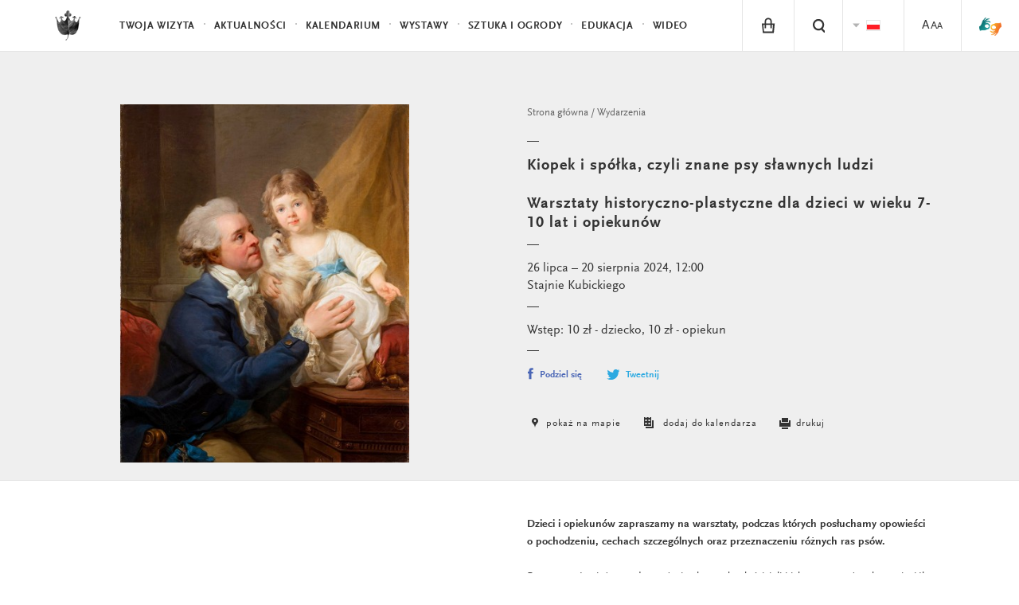

--- FILE ---
content_type: application/xml
request_url: https://lazienki-krolewskie.pl/public/upload/map/layers/11/11.xml
body_size: 179
content:
<?xml version="1.0" encoding="UTF-8"?><Image Format="png" Overlap="3" TileSize="256" xmlns="http://schemas.microsoft.com/deepzoom/2008"><Size Height="11456" Width="7832"/></Image>

--- FILE ---
content_type: image/svg+xml
request_url: https://lazienki-krolewskie.pl/public/themes/lazienki/images/mkidn.svg
body_size: 1910
content:
<svg xmlns="http://www.w3.org/2000/svg" width="136" height="84" viewBox="0 0 136 84"><style type="text/css">.st0{fill:#909AA0;} .st1{fill:#B82B25;}</style><path class="st0" d="M12.8 16.2v-8.600000000000001c-.2 1-.4 1.8-.4 2.4l-1.6 6.2h-3l-1.6-6.2c0-.6-.2-1.4-.4-2.4v8.6h-3.6v-13h5l1.8 6.6c0 .2.2.8.4 2l.4-1.8 1.8-6.6h5v13h-3.8v-.2z"/><path class="st0" d="M19.4 16.2v-9.6h3.8v9.6h-3.8zm0-10.6v-2.6h3.8v2.8h-3.8v-.2z"/><path class="st0" d="M32.2 16.2v-4.8c0-1.4-.2-2-1.2-2s-1.4.6-1.4 2v5h-3.8v-9.8h3.4v1.4c.8-1.2 2-1.6 3.4-1.6 1.2 0 2 .4 2.6 1.2.8.8.8 2 .8 3.8v5h-3.8v-.2z"/><path class="st0" d="M38.4 16.2v-9.6h3.8v9.6h-3.8zm0-10.6v-2.6h3.8v2.8h-3.8v-.2z"/><path class="st0" d="M49 16.6c-3 0-4.6-1.2-4.8-3.4h3.6c0 .8.4 1.2 1.2 1.2s1.2-.2 1.2-.8c0-.6-.6-.8-1.6-1-3-.6-4.2-1.2-4.2-3.2s1.6-3.2 4.6-3.2c2.8 0 4.4 1 4.6 3h-3.4c0-.6-.6-1-1.2-1s-1 .2-1 .6c0 .6.6.6 1.8 1 3 .8 4.2 1.4 4.2 3.4 0 2.2-1.6 3.4-5 3.4z"/><path class="st0" d="M59.6 16.4c-2.4 0-3.2-.6-3.2-2.8v-4.8h-1.4v-2.2h1.4v-3h3.8v3h1.8v2.2h-1.8v3.8c0 .6.4.8 1.2.8h.6v2.8c-.8.2-1.6.2-2.4.2z"/><path class="st0" d="M68.8 8.6c-1 0-1.6.6-1.6 1.8h3.4c-.2-1.2-.8-1.8-1.8-1.8zm-1.8 3.8c0 1.2.6 2 1.8 2 .8 0 1.2-.2 1.4-.8h3.6c-.6 2-2.2 3.2-5.2 3.2-3.2 0-5.2-2-5.2-5 0-3.2 2-5.2 5.4-5.2s5.4 2.2 5.4 5.8v.2h-7.2v-.2z"/><path class="st0" d="M81.8 10.2c-1.6 0-2.2.6-2.2 2.2v4h-3.8v-9.8h3.4v1.8c.4-1.4 1.4-2 3-2h.4v3.8h-.8z"/><path class="st0" d="M88.6 16.6c-3 0-4.6-1.2-4.8-3.4h3.6c0 .8.4 1.2 1.2 1.2.8 0 1.2-.2 1.2-.8 0-.6-.6-.8-1.6-1-2.8-.6-4.2-1-4.2-3.2 0-2 1.6-3.2 4.6-3.2 2.8 0 4.4 1 4.6 3h-3.4c0-.6-.6-1-1.2-1s-1 .2-1 .6c0 .6.6.6 1.8 1 2.8.6 4.2 1.2 4.2 3.2 0 2.4-1.8 3.6-5 3.6z"/><path class="st0" d="M99.2 16.4c-2.4 0-3.2-.6-3.2-2.8v-4.8h-1.4v-2.2h1.4v-3h3.8v3h1.8v2.2h-1.8v3.8c0 .6.4.8 1.2.8h.6v2.8c-.8.2-1.6.2-2.4.2z"/><polygon class="st0" points="116,16.2 112.4,16.2 111,10.8 109.6,16.2 106,16.2 102.8,6.6 106.6,6.6 108,12.6 109.4,6.6 112.6,6.6 114,12.6 115.4,6.6 119,6.6"/><path class="st0" d="M124.8 9c-1.2 0-1.6.8-1.6 2.4 0 1.8.4 2.6 1.6 2.6s1.6-.8 1.6-2.6c0-1.6-.4-2.4-1.6-2.4zm0 7.6c-3.4 0-5.4-2-5.4-5.2s2-5.2 5.4-5.2c3.4 0 5.4 2 5.4 5.2s-2.2 5.2-5.4 5.2z"/><polygon class="st1" points="13.2,38.4 9,31.4 7.6,32.8 7.6,38.4 2,38.4 2,20.8 7.6,20.8 7.6,26.8 12.6,20.8 19,20.8 12.8,27.4 19.8,38.4"/><path class="st1" d="M29.6 38.4v-2c-1.2 1.6-2.6 2.2-4.4 2.2-1.6 0-2.8-.6-3.6-1.6-1-1.2-1-2.8-1-5v-6.8h5v6.8c0 1.8.4 2.6 1.8 2.6 1.2 0 1.8-.8 1.8-2.6v-6.6h5v13h-4.6z"/><polygon class="st1" points="37.4,38.4 37.4,20.8 42.6,20.8 42.6,38.4"/><path class="st1" d="M51 38.8c-3.2 0-4.4-1-4.4-3.8v-6.6h-1.8v-3h1.8v-4h5v4h2.4v3h-2.4v5.2c0 1 .4 1.2 1.8 1.2h.8v3.8c-1.2 0-2.2.2-3.2.2z"/><path class="st1" d="M65.6 38.4v-2c-1.2 1.6-2.6 2.2-4.4 2.2-1.6 0-2.8-.6-3.6-1.6-1-1.2-1-2.8-1-5v-6.8h5v6.8c0 1.8.4 2.6 1.8 2.6 1.2 0 1.8-.8 1.8-2.6v-6.6h5v13h-4.6z"/><path class="st1" d="M81.4 30.2c-2 0-3 1-3 3v5.4h-5v-13h4.6v2.4c.6-2 1.8-2.8 4-2.8h.4v5.2c-.4-.2-.6-.2-1-.2z"/><path class="st1" d="M94 38.4c-.6 2-1.2 3.4-1.8 4.2-1 1-2.2 1-4 1h-2.6v-3.8h1.4c1 0 1.4-.2 1.4-1.2 0-.4 0-.8-.2-1.2l-4.2-11.8h5.2l2.2 7.8 2.2-7.8h4.8l-4.4 12.8z"/><path class="st0" d="M2 57v-9.6h3.8v9.6h-3.8zm0-10.6v-2.8h3.8v2.8h-3.8z"/><path class="st0" d="M19.6 47.4h-1.2v6.4h1.2c2 0 2.8-.8 2.8-3.2-.2-2.4-.8-3.2-2.8-3.2zm3.6 9.2c-1.2.4-2.6.4-4.6.4h-4.2v-13h5c1.8 0 3.2 0 4.4.8 1.8 1 2.6 3 2.6 5.8 0 3-1.2 5-3.2 6z"/><polygon class="st0" points="27.6,57 27.6,54.4 31.8,50.2 28,50.2 28,47.4 36.2,47.4 36.2,50 32,54.2 36.6,54.2 36.6,57"/><path class="st0" d="M38.2 57v-9.6h3.8v9.6h-3.8zm0-10.6v-2.8h3.8v2.8h-3.8z"/><path class="st0" d="M49.2 49.4c-1 0-1.6.6-1.6 1.8h3.4c-.2-1.2-.6-1.8-1.8-1.8zm-1.6 3.6c0 1.2.6 2 1.8 2 .8 0 1.2-.2 1.4-.8h3.6c-.6 2-2.2 3.2-5.2 3.2-3.2 0-5.2-2-5.2-5 0-3.2 2-5.2 5.4-5.2s5.4 2.2 5.4 5.8h-7.2z"/><path class="st0" d="M61.2 50.2c-1 0-1.6.8-1.6 2.2s.6 2.2 1.6 2.2 1.6-.8 1.6-2.2c0-1.6-.4-2.2-1.6-2.2zm2 6.8v-1.2c-.8 1-1.8 1.6-3 1.6-2.4 0-4-2-4-5.2s1.8-5.2 4-5.2c1.2 0 2 .4 2.8 1.4v-4.4h3.6v13h-3.4z"/><polygon class="st0" points="68,57 68,54.4 72.2,50.2 68.4,50.2 68.4,47.4 76.6,47.4 76.6,50 72.4,54.2 77,54.2 77,57"/><path class="st0" d="M78.6 57v-9.6h3.8v9.6h-3.8zm0-10.6v-2.8h3.8v2.8h-3.8z"/><path class="st0" d="M89.2 57.4c-3.4 0-5.4-2-5.4-5.2s2-5.2 5.4-5.2c3 0 5 1.6 5.2 4h-3.8c0-1-.6-1.4-1.4-1.4-1.2 0-1.6.8-1.6 2.4 0 1.8.4 2.6 1.6 2.6.8 0 1.4-.4 1.4-1.4h3.8c-.2 2.6-2.2 4.2-5.2 4.2z"/><path class="st0" d="M99.8 57.2c-2.4 0-3.2-.6-3.2-2.8v-4.8h-1.4v-2.2h1.4v-3h3.8v3h1.8v2.2h-1.8v3.8c0 .6.4.8 1.2.8h.6v2.8c-.8.2-1.6.2-2.4.2z"/><polygon class="st0" points="116.4,57 112.8,57 111.4,51.6 110,57 106.2,57 103.2,47.4 106.8,47.4 108.4,53.4 109.8,47.4 113,47.4 114.4,53.4 115.8,47.4 119.4,47.4"/><path class="st0" d="M126.2 52.8c-1.8.6-2.8.6-2.8 1.4 0 .6.4.8 1 .8 1.2 0 1.8-.6 1.8-1.8v-.4zm.4 4.2l-.2-1c-1 .8-2 1.2-3.4 1.2-2.2 0-3.4-1.2-3.4-3 0-2.2 1.4-2.8 4.2-3 1.8-.2 2.6-.2 2.6-1 0-.6-.4-.8-1.4-.8-.8 0-1.2.4-1.2 1h-3.8c0-2.2 1.8-3.2 5-3.2 1.8 0 3 .4 3.6.8 1 .6 1.2 1.4 1.2 2.8v5.4c0 .4.2.6.4.8h-3.6z"/><path class="st0" d="M10.2 75.2l-3.6-6c-.2-.4-.4-1-.8-1.8.2.6.2 1.2.2 1.6v6.2h-4v-13h4l3.6 6c.2.4.4 1 .8 1.8l-.2-1.8v-6.2h4v13h-4v.2z"/><path class="st0" d="M22.6 70.8c-1.8.6-2.8.6-2.8 1.4 0 .6.4.8 1 .8 1.2 0 1.8-.6 1.8-1.8v-.4zm.4 4.4l-.2-1c-1 .8-2 1.2-3.4 1.2-2.2 0-3.4-1.2-3.4-3 0-2.2 1.4-2.8 4.2-3 1.8-.2 2.6-.2 2.6-1 0-.6-.4-.8-1.4-.8-.8 0-1.2.4-1.2 1h-3.8c0-2.2 1.8-3.2 5-3.2 1.8 0 3 .4 3.6.8 1 .6 1.2 1.4 1.2 2.8v5.4c0 .4.2.6.4.8v.2h-3.6v-.2z"/><path class="st0" d="M34.4 69c-1.6 0-2.2.6-2.2 2.2v4h-3.8v-9.6h3.4v1.8c.4-1.4 1.4-2 3-2h.4v3.8c-.4 0-.6-.2-.8-.2z"/><path class="st0" d="M41.2 67.8c-1.2 0-1.6.8-1.6 2.4 0 1.8.4 2.6 1.6 2.6 1.2 0 1.6-.8 1.6-2.6 0-1.6-.4-2.4-1.6-2.4zm0 7.8c-3.4 0-5.4-2-5.4-5.2s2-5.2 5.4-5.2 5.4 2 5.4 5.2-2 5.2-5.4 5.2z"/><path class="st0" d="M52.8 68.2c-1 0-1.6.8-1.6 2.2 0 1.4.6 2.2 1.6 2.2s1.6-.8 1.6-2.2c0-1.4-.4-2.2-1.6-2.2zm2 7v-1.2c-.8 1-1.8 1.6-3 1.6-2.4 0-4-2-4-5.2s1.8-5.2 4-5.2c1.2 0 2 .4 2.8 1.4v-4.4h3.4v13h-3.2z"/><path class="st0" d="M64.8 67.8c-1.2 0-1.6.8-1.6 2.4 0 1.8.4 2.6 1.6 2.6s1.6-.8 1.6-2.6c0-1.6-.4-2.4-1.6-2.4zm0 7.8c-3.4 0-5.4-2-5.4-5.2s2-5.2 5.4-5.2 5.4 2 5.4 5.2-2 5.2-5.4 5.2z"/><polygon class="st0" points="83.6,75.2 80,75.2 78.6,69.6 77.2,75.2 73.6,75.2 70.4,65.6 74.2,65.6 75.6,71.4 77,65.6 80.2,65.6 81.6,71.4 83,65.6 86.6,65.6"/><path class="st0" d="M92.4 67.6c-1 0-1.6.6-1.6 1.8h3.4c-.2-1.2-.8-1.8-1.8-1.8zm-1.6 3.6c0 1.2.6 2 1.8 2 .8 0 1.2-.2 1.4-.8h3.6c-.6 2-2.2 3.2-5.2 3.2-3.2 0-5.2-2-5.2-5 0-3.2 2-5.2 5.4-5.2s5.4 2.2 5.4 5.8v.2h-7.2v-.2z"/><path class="st0" d="M104.2 68.2c-1 0-1.6.8-1.6 2.2 0 1.6.4 2.2 1.6 2.2s1.6-.8 1.6-2.2c0-1.4-.6-2.2-1.6-2.2zm-.2 10.8c-2.8 0-4.4-1-4.6-2.8h3.8c0 .4.4.6 1.2.6 1.2 0 1.4-.6 1.4-2v-.6c-.6.6-1.6 1-2.6 1-2.6 0-4.2-2-4.2-4.8 0-3.2 1.6-5 4-5 1.4 0 2.4.4 3 1.6v-1.2h3.4v8.8c0 3.2-1.4 4.4-5.4 4.4z"/><path class="st0" d="M116 67.8c-1.2 0-1.6.8-1.6 2.4 0 1.8.4 2.6 1.6 2.6s1.6-.8 1.6-2.6c0-1.6-.4-2.4-1.6-2.4zm0 7.8c-3.4 0-5.4-2-5.4-5.2s2-5.2 5.4-5.2 5.4 2 5.4 5.2-2 5.2-5.4 5.2z"/><polygon class="st1" points="124.2,69.4 129.8,69.4 129.8,75.2 124.2,75.2"/></svg>